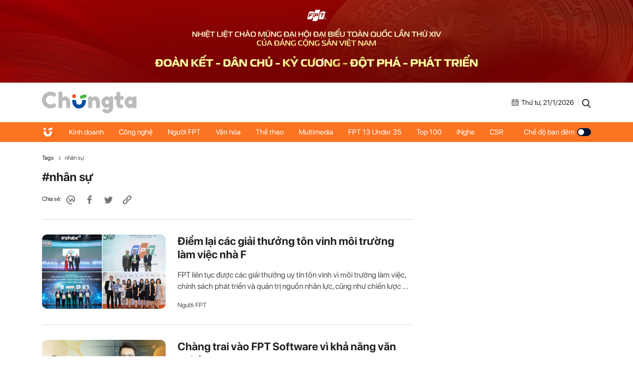

--- FILE ---
content_type: text/html; charset=UTF-8
request_url: https://chungta.vn/tag-33032.html
body_size: 7169
content:
<!DOCTYPE html>
<html lang="vi" xmlns="http://www.w3.org/1999/xhtml">

<head>
    <meta charset="utf-8">
    <meta name="viewport" content="width=device-width, initial-scale=1, minimum-scale=1, maximum-scale=1, user-scalable=0">
    <meta http-equiv="X-UA-Compatible" content="IE=100" />
    <meta name="keywords" content="FPT - Chúng ta">
    <meta name="description" content="Trang tin phản ánh Nhanh chóng, Đầy đủ và Chính xác về mọi mặt hoạt động diễn ra hằng ngày trong khắp tập đoàn FPT tại trong và ngoài nước.">

    <!-- META FOR FACEBOOK -->
    <meta property="og:site_name" content="Chungta" />
    <meta property="og:url" content="httpa://chungta.vn/" />
    <meta property="og:image" itemprop="thumbnailUrl" content="https://st.chungta.vn/v397/chungta/images/graphics/bg_share.jpg" />
    <meta property="og:title" itemprop="headline" content="Chungta - Trang tin nội bộ của tập đoàn FPT" />
    <meta property="og:type" content="website" />
    <meta property="og:description" itemprop="description" content="Trang tin phản ánh Nhanh chóng, Đầy đủ và Chính xác về mọi mặt hoạt động diễn ra hằng ngày trong khắp tập đoàn FPT tại trong và ngoài nước." />
    <meta property="fb:app_id" content="1818561465019896" />
    <!-- END META FOR FACEBOOK -->

    <meta data-schema="Organization" />
    <meta data-schema="WebPage" />
    <meta link rel="publisher" />
    <meta link rel="canonical" content="httpa://chungta.vn/" />
    <meta link rel="dns-prefetch" />

    <meta name="tt_site_id" content="1000000" />
    <meta name="tt_category_id" content="1000000" />
    <meta name="tt_article_id" content="1000000" />
    <meta name="tt_page_type" content="" />

        <!-- Google Tag Manager -->
    <script>
        (function(w, d, s, l, i) {
            w[l] = w[l] || [];
            w[l].push({
                'gtm.start': new Date().getTime(),
                event: 'gtm.js'
            });
            var f = d.getElementsByTagName(s)[0],
                j = d.createElement(s),
                dl = l != 'dataLayer' ? '&l=' + l : '';
            j.async = true;
            j.src =
                'https://www.googletagmanager.com/gtm.js?id=' + i + dl;
            f.parentNode.insertBefore(j, f);
        })(window, document, 'script', 'dataLayer', 'GTM-WDZNXPH');
    </script>
    <!-- End Google Tag Manager -->
    <title>Chungta - Trang tin nội bộ của tập đoàn FPT</title>
    <link rel="shortcut icon" href="https://st.chungta.vn/v397/chungta/images/graphics/favicon.png">
    <link href="https://fonts.googleapis.com/css?family=Merriweather:400,700,700i&amp;subset=vietnamese" rel="stylesheet">
    <link rel="stylesheet" href="https://st.chungta.vn/v397/chungta/css/inline.css">
    <script type="text/javascript" src="https://st.chungta.vn/v397/chungta/js/jquery-3.6.0.min.js"></script>
    <script type="text/javascript" src="https://st.chungta.vn/v397/chungta/js/jquery-migrate.min.js"></script>
    <script type="text/javascript" src="https://st.chungta.vn/v397/chungta/js/jquery.magnific-popup.min.js"></script>
    <link rel="stylesheet" href="https://st.chungta.vn/v397/chungta/css/lightgallery2.css">
    <link rel="stylesheet" href="https://st.chungta.vn/v397/chungta/css/element.css">
    <link rel="stylesheet" href="https://st.chungta.vn/v397/chungta/css/flipTimer.css">


    
        
    <style>
        @-moz-document url-prefix() {

            html,
            body {
                overflow-x: hidden;
            }
        }
    </style>
    <!-- html,body{overflow-x: hidden;} // fix for firefox -->
    <!--[if lte IE 8]>
    <script src="https://st.chungta.vn/v397/chungta/js/html5shiv.js" type="text/javascript"></script>
    <![endif]-->
    <script type="text/javascript">
        var _gaq = _gaq || [];
        _gaq.push(['_setAccount', 'UA-3002535-4']);
        _gaq.push(['_trackPageview']);
        (function() {
            var ga = document.createElement('script');
            ga.type = 'text/javascript';
            ga.async = true;
            ga.src = ('https:' == document.location.protocol ? 'https://ssl' : 'http://www') + '.google-analytics.com/ga.js';
            var s = document.getElementsByTagName('script')[0];
            s.parentNode.insertBefore(ga, s);
        })();

        // define
        var device_env = 4;
        var API_UPLOAD = 'https://upload.chungta.vn/uploadcross.php';
        var DEVICE_ENV = '4';
        var js_url_vne = "https://st.chungta.vn/";
        var interactions_url = 'https://usi.chungta.vn';
        var js_url = 'https://st.chungta.vn/v397/chungta/js';
        var THREAD_PATH_TMP = 'https://upload.chungta.vn/fechungta/images/tmp';
        var UPLOAD_FILE_FOLDER = 'https://upload.chungta.vn/fechungta/files';
        var site_url = "https://chungta.vn/";
        var base_url = "https://chungta.vn/";
        var SITE_KEY_GG_CAPTCHAV3 = "6LeYy50UAAAAACx7SOqmgQPY2b3wgPi1PgaAZQg_";
        var css_url = 'https://st.chungta.vn/v397/chungta/css';
    </script>


    <!-- Google tag (gtag.js) -->
    <script async src="https://www.googletagmanager.com/gtag/js?id=G-VPC3YS99XW"></script>
    <script>
        window.dataLayer = window.dataLayer || [];

        function gtag() {
            dataLayer.push(arguments);
        }
        gtag('js', new Date());

        gtag('config', 'G-VPC3YS99XW');
    </script>
    
</head>

<body >
    <script>
        var lcDark = localStorage.getItem("_onDark");
        if (lcDark != null && lcDark !== "") {
            $(".swipe-mode").addClass("active");
            $("body").addClass("darkmode");
        }
    </script>
    
    <section class="clearfix">
        <a href="/" ttle=""><img src="https://st.chungta.vn/v397/chungta/images/graphics/cover-desktop.jpg" alt="Chúng ta"></a>
    </section>

<!--HEADER-->
<header id="header" class="header">
    <div class="container">
        <h1>        <a href="/" title="Chúng ta" class="logo"><img src="https://st.chungta.vn/v397/chungta/images/graphics/logo_chungta.svg" alt="Chúng ta"></a>
        </h1> 
        <div class="right flexbox">
            <span class="date flexbox">
                <svg class="icon-ct">
                    <use xlink:href="#Frame-4"></use>
                </svg>
                <div id="date-today"></div>
            </span>
            <span class="line"></span>
            <a href="/search.html" title="Search" class="link-search"><svg class="icon-ct">
                    <use xlink:href="#Frame-34"></use>
                </svg></a>
        </div>
    </div>
</header>
<nav class="main-nav sticky">
    <ul class="container list-nav">
        <li class="item-nav home"><a href="/" title="Chúng ta"><svg class="icon-ct">
                    <use xlink:href="#icon_home"></use>
                </svg></a></li>
        <li class="item-nav "><a href="/kinh-doanh" title="Kinh doanh">Kinh doanh</a></li>
        <li class="item-nav "><a href="/cong-nghe" title="Công nghệ">Công nghệ</a></li>
        <li class="item-nav "><a href="/nguoi-fpt" title="Người FPT">Người FPT</a></li>
        <li class="item-nav "><a href="/van-hoa" title="Văn hóa">Văn hóa</a></li>
        <li class="item-nav "><a href="/van-hoa/the-thao" title="Thể thao">Thể thao</a></li>
        <li class="item-nav "><a href="/multimedia" title="Multimedia">Multimedia</a></li>
        <li class="item-nav"><a href="https://under35.fpt.com" title="FPT 13 Under 35">FPT 13 Under 35</a></li>
        <li class="item-nav"><a href="https://top100fpt.chungta.vn" title="Top 100">Top 100</a></li>
        <li class="item-nav"><a href="https://inghe.fpt.com/" title="iNghe">iNghe</a></li>
        <li class="item-nav"><a href="https://vicongdong.fpt.com" title="CSR">CSR</a></li>
        <li class="swipe-mode"><a href="javascript:;">Chế độ ban đêm <span class="btn-swipe"></span></a></li>
    </ul>
</nav>
<!--END HEADER-->
    <section class="container"> <div class="breadcrumb"> <span class="parent">Tags</span> <span class="item">nhân sự</span> </div> </section> <section class="container flexbox"> <div class="main-content"> <div class="header-page"> <h1 class="tag-name">#nhân sự</h1> <div class="social flexbox"> <span class="text">Chia sẻ:</span> <div class="item-social"><a href="javascript:;" onclick="shareWorkplace(this)" data-link="https://chungta.vn/tag-33032.html" data-title="nhân sự"><svg class="icon-ct"><use xlink:href="#Frame-32"></use></svg></a></div> <div class="item-social"><a href="javascript:;" class="btn_sharefb" data-url="https://chungta.vn/tag-33032.html" data-title="nhân sự"><svg class="icon-ct"><use xlink:href="#Frame-9"></use></svg></a></div> <div class="item-social"><a href="javascript:;" class="btn_sharetw" data-url="https://chungta.vn/tag-33032.html" data-title="nhân sự"><svg class="icon-ct"><use xlink:href="#Frame-11"></use></svg></a></div> <div class="item-social"><a href="javascript:;" data-type="copy" class="btn_copy" data-link="https://chungta.vn/tag-33032.html" data-title="nhân sự"><svg class="icon-ct"><use xlink:href="#Frame-27"></use></svg></a></div> </div> </div> <div class="list-art mb30 list-art-more"> <article class= "art_item"> <div class="thumb_art"> <a href="/nguoi-fpt/diem-lai-cac-giai-thuong-ton-vinh-moi-truong-lam-viec-nha-f-1137232.html" class="thumb_img thumb_5x3"> <img src="https://i.chungta.vn/2023/08/04/giaithuongfpt-1691136355_360x216.png" alt="Điểm lại các giải thưởng tôn vinh môi trường làm việc nhà F"> </a> </div> <div class="content"> <h3 class="title-news"> <a href="/nguoi-fpt/diem-lai-cac-giai-thuong-ton-vinh-moi-truong-lam-viec-nha-f-1137232.html" title="Điểm lại các giải thưởng tôn vinh môi trường làm việc nhà F">Điểm lại các giải thưởng tôn vinh môi trường làm việc nhà F</a> </h3> <p class="lead">FPT liên tục được các giải thưởng uy tín tôn vinh vì môi trường làm việc, chính sách phát triển và quản trị nguồn nhân lực, cũng như chiến lược ...</p> <a href="/nguoi-fpt" title="Người FPT" class="cat">Người FPT</a> </div> </article> <article class= "art_item"> <div class="thumb_art"> <a href="/guong-mat/chang-trai-vao-fpt-software-vi-kha-nang-van-nghe-1137096.html" class="thumb_img thumb_5x3"> <img src="https://i.chungta.vn/2023/07/11/screenshot20230711at160939-1689067284_360x216.png" alt="Chàng trai vào FPT Software vì khả năng văn nghệ"> </a> <span class="label-longform"></span> </div> <div class="content"> <h3 class="title-news"> <a href="/guong-mat/chang-trai-vao-fpt-software-vi-kha-nang-van-nghe-1137096.html" title="Chàng trai vào FPT Software vì khả năng văn nghệ">Chàng trai vào FPT Software vì khả năng văn nghệ</a> </h3> <p class="lead">Ngày đầu đến FPT Software, Dương Hoài Nam nhìn quanh phòng chỉ thấy nhạc cụ, thay vì máy tính, anh hiểu mình trúng tuyển vì câu trả lời thật thà ...</p> <a href="/nguoi-fpt/guong-mat" title="Gương mặt" class="cat">Gương mặt</a> </div> </article> <article class= "art_item"> <div class="thumb_art"> <a href="/kinh-doanh/tap-doan-fpt-va-dai-hoc-ton-duc-thang-ky-ket-hop-tac-toan-dien-1136649.html" class="thumb_img thumb_5x3"> <img src="https://i.chungta.vn/2023/04/21/img9738-1682075911_360x216.jpg" alt="Tập đoàn FPT và Đại học Tôn Đức Thắng ký kết hợp tác toàn diện"> </a> </div> <div class="content"> <h3 class="title-news"> <a href="/kinh-doanh/tap-doan-fpt-va-dai-hoc-ton-duc-thang-ky-ket-hop-tac-toan-dien-1136649.html" title="Tập đoàn FPT và Đại học Tôn Đức Thắng ký kết hợp tác toàn diện">Tập đoàn FPT và Đại học Tôn Đức Thắng ký kết hợp tác toàn diện</a> </h3> <p class="lead">Chiều 21/4, Tập đoàn FPT đã ký kết hợp tác với Đại học Tôn Đức Thắng (ĐH TĐT) trong lĩnh vực đào tạo, khoa học và công nghệ.</p> <a href="/kinh-doanh" title="Kinh doanh" class="cat">Kinh doanh</a> </div> </article> <article class= "art_item"> <div class="thumb_art"> <a href="/nguoi-fpt/fpt-software-lot-top-noi-lam-viec-tot-nhat-cho-phu-nu-tai-nhat-ban-1136340.html" class="thumb_img thumb_5x3"> <img src="https://i.chungta.vn/2023/03/06/-4104-1678088910_360x216.jpg" alt="FPT Software lọt top nơi làm việc tốt nhất cho phụ nữ tại Nhật Bản"> </a> </div> <div class="content"> <h3 class="title-news"> <a href="/nguoi-fpt/fpt-software-lot-top-noi-lam-viec-tot-nhat-cho-phu-nu-tai-nhat-ban-1136340.html" title="FPT Software lọt top nơi làm việc tốt nhất cho phụ nữ tại Nhật Bản">FPT Software lọt top nơi làm việc tốt nhất cho phụ nữ tại Nhật Bản</a> </h3> <p class="lead">Công ty đã tạo được ấn tượng với tỷ lệ nữ giới ở các vị trí quản lý cao cũng như hỗ trợ cho phụ nữ theo sự nghiệp công ...</p> <a href="/nguoi-fpt" title="Người FPT" class="cat">Người FPT</a> </div> </article> <article class= "art_item"> <div class="thumb_art"> <a href="/nguoi-fpt/sep-fpt-digital-nha-f-huong-genz-den-moi-truong-so-toan-dien-nhat-1136256.html" class="thumb_img thumb_5x3"> <img src="https://i.chungta.vn/2023/02/21/-2220-1676948431_360x216.jpg" alt="Sếp FPT Digital: &#039;Nhà F hướng GenZ đến môi trường số toàn diện nhất&#039;"> </a> </div> <div class="content"> <h3 class="title-news"> <a href="/nguoi-fpt/sep-fpt-digital-nha-f-huong-genz-den-moi-truong-so-toan-dien-nhat-1136256.html" title="Sếp FPT Digital: &#039;Nhà F hướng GenZ đến môi trường số toàn diện nhất&#039;">Sếp FPT Digital: &#039;Nhà F hướng GenZ đến môi trường số toàn diện nhất&#039;</a> </h3> <p class="lead">Đại diện FPT dự tọa đàm trực tuyến được tổ chức bởi Trường Kinh doanh Harvard với chủ đề về lãnh đạo trong kỷ nguyên số, Giám đốc Chuyển đổi ...</p> <a href="/nguoi-fpt" title="Người FPT" class="cat">Người FPT</a> </div> </article> <article class= "art_item"> <div class="thumb_art"> <a href="/goc-nhin/hai-thap-nien-va-nhung-niem-hanh-phuc-1136197.html" class="thumb_img thumb_5x3"> <img src="https://i.chungta.vn/2023/02/07/hadtm-1675757468-1675757579-1675757669_360x216.jpg" alt="Hai thập niên và những niềm hạnh phúc"> </a> </div> <div class="content"> <h3 class="title-news"> <a href="/goc-nhin/hai-thap-nien-va-nhung-niem-hanh-phuc-1136197.html" title="Hai thập niên và những niềm hạnh phúc">Hai thập niên và những niềm hạnh phúc</a> </h3> <p class="lead">Gần 20 năm gắn bó nhà F, tôi có niềm hạnh phúc được làm công việc yêu thích, có những mối quan hệ thân tình, được chăm sóc và được ...</p> <a href="/nguoi-fpt/goc-nhin" title="Góc nhìn" class="cat">Góc nhìn</a> </div> </article> <article class= "art_item"> <div class="thumb_art"> <a href="/nguoi-fpt/nguoi-fpt-software-duoc-ung-tien-bat-cu-luc-nao-tren-foxpay-1136107.html" class="thumb_img thumb_5x3"> <img src="https://i.chungta.vn/2023/01/06/-8932-1672971909_360x216.jpg" alt="Người FPT Software được ứng tiền bất cứ lúc nào trên Foxpay"> </a> </div> <div class="content"> <h3 class="title-news"> <a href="/nguoi-fpt/nguoi-fpt-software-duoc-ung-tien-bat-cu-luc-nao-tren-foxpay-1136107.html" title="Người FPT Software được ứng tiền bất cứ lúc nào trên Foxpay">Người FPT Software được ứng tiền bất cứ lúc nào trên Foxpay</a> </h3> <p class="lead">&quot;Chương trình có ý nghĩa, đặc biệt với các bạn trẻ mới gia nhập công ty, giúp các bạn linh động hơn trong hoạt động tài chính cá nhân. Hy ...</p> <a href="/nguoi-fpt" title="Người FPT" class="cat">Người FPT</a> </div> </article> <article class= "art_item"> <div class="thumb_art"> <a href="/nguoi-fpt/fpt-giu-vung-danh-hieu-noi-lam-viec-tot-nhat-nganh-cntt-1135803.html" class="thumb_img thumb_5x3"> <img src="https://i.chungta.vn/2022/11/10/-8783-1668049550_360x216.jpg" alt="FPT giữ vững danh hiệu &#039;Nơi làm việc tốt nhất ngành CNTT&#039;"> </a> </div> <div class="content"> <h3 class="title-news"> <a href="/nguoi-fpt/fpt-giu-vung-danh-hieu-noi-lam-viec-tot-nhat-nganh-cntt-1135803.html" title="FPT giữ vững danh hiệu &#039;Nơi làm việc tốt nhất ngành CNTT&#039;">FPT giữ vững danh hiệu &#039;Nơi làm việc tốt nhất ngành CNTT&#039;</a> </h3> <p class="lead">Tập đoàn FPT lần thứ 3 đứng đầu danh sách &quot;Nơi làm việc tốt nhất ngành Công nghệ thông tin, Phần mềm và Ứng dụng, Thương mại điện tử&quot; theo ...</p> <a href="/nguoi-fpt" title="Người FPT" class="cat">Người FPT</a> </div> </article> <article class= "art_item"> <div class="thumb_art"> <a href="/photo/guong-mat/hot-girl-phan-mem-fpt-hat-hay-hoc-gioi-lai-la-dang-vien-uu-tu-1135654.html" class="thumb_img thumb_5x3"> <img src="https://i.chungta.vn/2022/10/13/thu-1665647663_360x216.jpg" alt="Hot girl Phần mềm FPT: hát hay, học giỏi, lại là đảng viên ưu tú"> </a> <span class="icon-thumb"><svg class="icon-ct"><use xlink:href="#icon_picture"></use></svg></span> </div> <div class="content"> <h3 class="title-news"> <a href="/photo/guong-mat/hot-girl-phan-mem-fpt-hat-hay-hoc-gioi-lai-la-dang-vien-uu-tu-1135654.html" title="Hot girl Phần mềm FPT: hát hay, học giỏi, lại là đảng viên ưu tú">Hot girl Phần mềm FPT: hát hay, học giỏi, lại là đảng viên ưu tú</a> </h3> <p class="lead">Sau khi tốt nghiệp Đại học Văn hóa nghệ thuật quân đội, Nguyễn Hoài Thu đầu quân vào nhà F và nỗ lực thích nghi môi trường mới nhanh gấp ...</p> <a href="/nguoi-fpt/guong-mat" title="Gương mặt" class="cat">Gương mặt</a> </div> </article> <article class= "art_item"> <div class="thumb_art"> <a href="/nguoi-fpt/hoi-vo-lai-nha-f-chuyen-ke-lan-dau-1135359.html" class="thumb_img thumb_5x3"> <img src="https://i.chungta.vn/2022/08/26/thumb2-1661484466_360x216.png" alt="&#039;Hội vô lại&#039; nhà F: Chuyện kể lần đầu"> </a> </div> <div class="content"> <h3 class="title-news"> <a href="/nguoi-fpt/hoi-vo-lai-nha-f-chuyen-ke-lan-dau-1135359.html" title="&#039;Hội vô lại&#039; nhà F: Chuyện kể lần đầu">&#039;Hội vô lại&#039; nhà F: Chuyện kể lần đầu</a> </h3> <p class="lead">Từng rời đi rồi quay lại, họ cho rằng FPT đủ rộng và không ngừng phát triển để mỗi người luôn có những &quot;bài toán&quot; mới; môi trường, văn hóa ...</p> <a href="/nguoi-fpt" title="Người FPT" class="cat">Người FPT</a> </div> </article> <article class= "art_item"> <div class="thumb_art"> <a href="/photo/nguoi-fpt/nguoi-dep-miss-world-viet-nam-dau-quan-ve-fpt-software-1135276.html" class="thumb_img thumb_5x3"> <img src="https://i.chungta.vn/2022/08/12/hatien-1660275068_360x216.jpg" alt="Người đẹp Miss World Việt Nam đầu quân về FPT Software"> </a> <span class="icon-thumb"><svg class="icon-ct"><use xlink:href="#icon_picture"></use></svg></span> </div> <div class="content"> <h3 class="title-news"> <a href="/photo/nguoi-fpt/nguoi-dep-miss-world-viet-nam-dau-quan-ve-fpt-software-1135276.html" title="Người đẹp Miss World Việt Nam đầu quân về FPT Software">Người đẹp Miss World Việt Nam đầu quân về FPT Software</a> </h3> <p class="lead">Đặng Dương Hà Tiên - Top 45 Miss World Việt Nam - đã thay đổi hoàn toàn cái nhìn về nhân viên IT khi gia nhập Phần mềm FPT.</p> <a href="/nguoi-fpt" title="Người FPT" class="cat">Người FPT</a> </div> </article> <article class= "art_item"> <div class="thumb_art"> <a href="/video/nhung-nguoi-noi-tieng-lam-viec-tai-fpt-1134697.html" class="thumb_img thumb_5x3"> <img src="https://i.chungta.vn/2022/04/22/nguoinoitiengonhaf-1650631204_360x216.png" alt="Những người nổi tiếng làm việc tại FPT"> </a> <span class="icon-thumb"><svg class="icon-ct"><use xlink:href="#Frame-19"></use></svg></span> </div> <div class="content"> <h3 class="title-news"> <a href="/video/nhung-nguoi-noi-tieng-lam-viec-tai-fpt-1134697.html" title="Những người nổi tiếng làm việc tại FPT">Những người nổi tiếng làm việc tại FPT</a> </h3> <p class="lead">Nhiều MC, nghệ sĩ... nổi tiếng quyết định đầu quân về FPT vì nhiều lý do khác nhau: tìm kiếm điều mới mẻ, thử sức và cống hiến tại môi ...</p> <a href="/multimedia/video" title="Video" class="cat">Video</a> </div> </article> </div> <p class="readmore mb30 "> <a href="javascript:;" title="Xem thêm" id="load_more_redesign" data-cate-id="33032" data-page="2" data-action="seemore_tag" data-total-page="2" class="inner-readmore">Xem thêm</a> </p> </div> <aside class="sidebar"> <div class="sticky top-70 clearfix"> <div class="box-category banner_ads"> <!-- <a href="https://tuyendungfpt.com.vn/nhan-vien-kinh-doanh-du-an-tai-ha-noi-5684" title="Nhân viên Kinh doanh dự án tại Hà Nội" style="display:block"> <img src="https://st.chungta.vn/v397/chungta/images/graphics/thumbnail_TuyenDung-NVDA-Chungta.jpg" alt="Nhân viên Kinh doanh dự án tại Hà Nội"> </a> --> </div> </div> </aside> </section>         <!-- FOOTER -->
<!-- <section class="container ads_footer mb30">
    <img src="/graphics/ads_footer.jpg" alt="banner footer">
</section> -->
	
<footer id="footer" class="footer">
    <div class="top-footer">
        <div class="container flexbox">
            <div class="left flexbox">
                <a title="Liên hệ tòa soạn" href="/users/contactus" class="contact flexbox"><svg class="icon-ct"><use xlink:href="#Frame-7"></use></svg>Liên hệ tòa soạn </a>
                <span class="hotline flexbox"><svg class="icon-ct"><use xlink:href="#Frame-6"></use></svg>Hotline: 024 7300 7300 </span>
            </div>
            <div class="right social flexbox">
                <span class="text">Theo dõi Chungta trên:</span>
                <a href="https://www.facebook.com/people/Ch%C3%BAng-ta/100058059220744/" title="Facebook" target="_blank" rel="nofollow" class="item-social"><svg class="icon-ct"><use xlink:href="#Frame-9"></use></svg></a>
                <a href="https://www.youtube.com/channel/UCZBwgOGrSmiQv7SRvJKF1gA/featured" title="Youtube" target="_blank" rel="nofollow" class="item-social"><svg class="icon-ct"><use xlink:href="#Frame-31"></use></svg></a>
                <a href="https://fpt.workplace.com/profile.php?id=100013607439939" title="Chúng ta" target="_blank" rel="nofollow" class="item-social"><svg class="icon-ct"><use xlink:href="#Frame-32"></use></svg></a>
            </div>
        </div>
    </div>
    <div class="container flexbox bottom-footer">
        <div class="col-left">
            <a href="/" title="" class="logo-footer"><img src="https://st.chungta.vn/v397/chungta/images/graphics/logo_chungta.svg" alt="Chúng ta"></a>
            <p class="copyright">© 2026 Chungta, chuyên trang nội bộ của Tập đoàn FPT. Chungta giữ bản quyền nội dung trên website này.</p>
            <p class="link-fpt flexbox">
                <span class="text">Một sản phẩm của </span>
                <span class="logo-fpt"><img src="https://st.chungta.vn/v397/chungta/images/graphics/fpt_logo_2025.png" alt="Fpt"></span>
            </p>
        </div>
        <div class="col-right flexbox">
            <div class="cat-footer">
                <a href="/kinh-doanh" title="Kinh doanh" class="item-cat">Kinh doanh</a>
            </div>
            <div class="cat-footer">
                <a href="/cong-nghe" title="Công nghệ" class="item-cat">Công nghệ</a>
                <a href="/cong-nghe/chuyen-doi-so" title="Chuyển đổi số" class="item-cat-sub">Chuyển đổi số</a>
                <a href="/cong-nghe/made-by-fpt" title="Made by FPT" class="item-cat-sub">Made by FPT</a>
            </div>
            <div class="cat-footer">
                <a href="/nguoi-fpt" title="Người FPT" class="item-cat">Người FPT</a>
                <a href="/nguoi-fpt/guong-mat" title="Gương mặt" class="item-cat-sub">Gương mặt</a>
                <a href="/nguoi-fpt/doi-song" title="Đời sống" class="item-cat-sub">Đời sống</a>
                <a href="/nguoi-fpt/goc-nhin" title="Góc nhìn" class="item-cat-sub">Góc nhìn</a>
            </div>
            <div class="cat-footer">
                <a href="/van-hoa" title="Văn hóa" class="item-cat">Văn hóa</a>
                <a href="/van-hoa/i-khien" title="iKhiến" class="item-cat-sub">iKhiến</a>
                <a href="/van-hoa/fun-4-fun" title="Fun4Fun" class="item-cat-sub">Fun4Fun</a>
                <a href="/van-hoa/vi-cong-dong" title="Vì cộng đồng" class="item-cat-sub">Vì cộng đồng</a>
                <a href="/van-hoa/the-thao" title="Thể thao" class="item-cat-sub">Thể thao</a>
            </div>
            <div class="cat-footer">
                <a href="/multimedia" title="Multimedia" class="item-cat">Multimedia</a>
                <a href="/multimedia/video" title="Video" class="item-cat-sub">Video</a>
                <a href="/multimedia/anh" title="Ảnh" class="item-cat-sub">Ảnh</a>
                <a href="/multimedia/podcast" title="Podcast" class="item-cat-sub">Podcast</a>
                <a href="https://wikifpt.com.vn/" target="_blank" title="WikiFPT" class="item-cat-sub">WikiFPT</a>
            </div>
            <div class="wrap-link">
                <a href="https://under35.fpt.com" title="FPT 13 Under 35" class="item-link">FPT 13 Under 35</a>
                <a href="https://top100fpt.chungta.vn" title="Top 100 FPT" class="item-link" style="margin-bottom: 30px;">Top 100 FPT</a>
                <a href="https://inghe.fpt.com/" title="iNghe" class="item-link">iNghe</a>
                <a href="https://vicongdong.fpt.com" title="iNghe" class="item-link">CSR</a>
            </div>
        </div>
    </div>
</footer>

<!--END FOOTER -->
    <!--Back to top-->
    <a href="javascript:;" id="to_top">
        <svg class="icon-ct not-grad">
            <use xlink:href="#up" />
        </svg>
    </a>
    <!--[if lte IE 9]>
    <script> flexibility(document.documentElement); </script>
    <![endif]-->


                <script type="text/javascript" src="https://st.chungta.vn/v397/chungta/js/owl.carousel.min.js"></script>
    <script type="text/javascript" src="https://st.chungta.vn/v397/chungta/js/common.js"></script>
    <script type="text/javascript" src="https://st.chungta.vn/v397/chungta/js/interactions/usi.js"></script>
    <script type="text/javascript" src="https://st.chungta.vn/v397/chungta/js/chungta_redesign.js"></script>
    <script type="text/javascript" src="https://st.chungta.vn/v397/chungta/js/swiper.min.js"></script>
    <script type="text/javascript" src="https://st.chungta.vn/v397/chungta/js/utils.js"></script>

    <script type="text/javascript" src="https://st.chungta.vn/v397/chungta/js/interactions/vote.widget.js"></script>
    <script type="text/javascript" src="https://st.chungta.vn/v397/chungta/js/interactions/like.widget.js"></script>
    <script type="text/javascript" src="https://st.chungta.vn/v397/chungta/js/cmt.widget.js"></script>

    <script type="text/javascript" src="https://st.chungta.vn/v397/chungta/js/interactions/la.js"></script>
    <script type="text/javascript" src="https://st.chungta.vn/v397/chungta/js/jquery.flipTimer.js"></script>

                    <script>
        var fetchSVG = function(filepath, keyName) {
            if (!document.createElementNS || !document.createElementNS('http://www.w3.org/2000/svg', 'svg').createSVGRect) {
                return true;
            }
            var revision = 3;
            var file = filepath;
            var keypath = keyName;
            if (typeof filepath === 'undefined' || filepath === null) {
                file = 'https://st.chungta.vn/v397/chungta/css/images/icons/symbol-defs.svg';
            }
            if (typeof keypath === 'undefined' || keypath === null) {
                keypath = 'inlineSVGdata';
            }
            var isLocalStorage = window.supportLS,
                request,
                data,
                insertIT = function() {
                    document.body.insertAdjacentHTML('beforebegin', data);
                    removeTitle();
                },
                insert = function() {
                    if (document.body) insertIT();
                    else document.addEventListener('DOMContentLoaded', insertIT);
                },
                removeTitle = function() {
                    var svg = document.querySelectorAll('svg symbol');
                    if (svg != null) {
                        for (var i = 0; i < svg.length; ++i) {
                            var el = svg[i].querySelector('title');
                            if (el != null) el.parentNode.removeChild(el);
                        }
                    }
                };
            if (isLocalStorage && localStorage.getItem('inlineSVGrev') == revision) {
                data = localStorage.getItem(keypath);
                if (data) {
                    insert();
                    return true;
                }
            }

            try {
                request = new XMLHttpRequest();
                request.open('GET', file, true);
                request.onload = function() {
                    if (request.status >= 200 && request.status < 400) {
                        data = request.responseText;
                        insert();
                        if (isLocalStorage) {
                            localStorage.setItem(keypath, data);
                            localStorage.setItem('inlineSVGrev', revision);
                        }
                    }
                }
                request.send();
            } catch (e) {}
        }
        fetchSVG('https://st.chungta.vn/v397/chungta/images/icons/icon.svg');
        fetchSVG();
    </script>
    <input style="display:none;" id="inputToCopy">

    
    
</body>

</html>

--- FILE ---
content_type: image/svg+xml
request_url: https://st.chungta.vn/v397/chungta/css/images/graphics/label_longform.svg
body_size: 4008
content:
<svg width="82" height="24" viewBox="0 0 82 24" fill="none" xmlns="http://www.w3.org/2000/svg">
<rect x="0.953125" width="81" height="24" fill="black" fill-opacity="0.6"/>
<path d="M47.77 3.19531L48.5336 5.12162H47.1126C46.1857 5.12162 45.7243 5.66472 45.7243 6.77213V8.2996H47.77L48.5336 10.2217H45.7243V17.2056H43.793V6.79335C43.793 4.22211 45.1608 3.19531 47.1126 3.19531H47.77Z" fill="white"/>
<path d="M35.0374 17.9013C35.0987 19.3015 35.8418 20.1798 37.1893 20.1798C38.6184 20.1798 39.3411 19.2166 39.3411 17.6891V16.0386C39.2799 16.1023 39.1819 16.1617 39.039 16.2677C38.798 16.4332 37.8099 16.8533 36.8667 16.8533C35.6172 16.8533 34.5719 16.4162 33.7267 15.538C32.8815 14.6384 32.4609 13.5735 32.4609 12.2963C32.4609 11.0404 32.8815 9.97542 33.7267 9.07591C34.5924 8.17641 35.6377 7.73938 36.8667 7.73938C38.0549 7.73938 39.1002 8.15943 39.9658 8.97408C40.8315 9.78873 41.2725 10.9174 41.2725 12.3642V17.6976C41.2725 19.0129 40.8886 20.061 40.1047 20.8332C39.3411 21.6054 38.3734 22.0042 37.1852 22.0042C36.0378 22.0042 35.0905 21.6266 34.327 20.8968C33.5634 20.1628 33.1592 19.1827 33.0979 17.9055H35.0374V17.9013ZM36.8667 14.9312C38.255 14.9312 39.3411 13.8238 39.3411 12.2963C39.3411 10.7901 38.2958 9.66144 36.8667 9.66144C35.4784 9.66144 34.3923 10.7901 34.3923 12.2963C34.3923 13.8238 35.4784 14.9312 36.8667 14.9312Z" fill="white"/>
<path d="M9.90234 17.0103V3L11.8337 4.58687V17.0103H9.90234Z" fill="white"/>
<path d="M71.2382 11.8168V17.2521H69.3069V11.8168C69.3069 10.7094 68.9026 10.1663 68.1187 10.1663C67.3347 10.1663 66.9509 10.7094 66.9509 11.8168V17.2521H65.0195V11.8168C65.0195 9.47469 66.2853 8.23999 68.0574 8.23999C69.0415 8.23999 69.7683 8.61761 70.2705 9.36862C70.7932 8.61761 71.5404 8.23999 72.5244 8.23999C74.2761 8.23999 75.5215 9.49591 75.5215 11.8168V17.2521H73.5901V11.8168C73.5901 10.7094 73.2063 10.1663 72.4223 10.1663C71.6425 10.1663 71.2382 10.7094 71.2382 11.8168Z" fill="white"/>
<path d="M25.4548 16.9719H23.5234V12.1646C23.5234 10.7433 23.8868 9.69524 24.5892 9.00788C25.3119 8.31628 26.1775 7.96411 27.1656 7.96411C28.1497 7.96411 29.0153 8.32052 29.7421 9.00788C30.4649 9.69948 30.8283 10.7645 30.8283 12.1646V16.9762H28.8969V12.1646C28.8969 10.6796 28.2109 9.88617 27.1656 9.88617C26.1203 9.88617 25.4548 10.6584 25.4548 12.1646V16.9719Z" fill="white"/>
<path d="M14.5675 9.24584C15.4331 8.34633 16.458 7.9093 17.687 7.9093C18.8956 7.9093 19.9205 8.35057 20.7861 9.24584C21.6518 10.1453 22.0724 11.2103 22.0724 12.4662C22.0724 13.7434 21.6518 14.8084 20.7861 15.7079C19.9205 16.5862 18.8956 17.0274 17.687 17.0274C16.458 17.0274 15.4331 16.5904 14.5675 15.7079C13.7018 14.8084 13.2812 13.7434 13.2812 12.4662C13.2812 11.2103 13.7018 10.1453 14.5675 9.24584ZM15.2126 12.4662C15.2126 13.2385 15.4535 13.8664 15.9149 14.3713C16.3967 14.8508 16.9806 15.1011 17.687 15.1011C18.3934 15.1011 18.9732 14.8508 19.4387 14.3713C19.9205 13.8707 20.1614 13.2427 20.1614 12.4662C20.1614 11.694 19.9205 11.0661 19.4387 10.5824C18.9773 10.0817 18.3934 9.83137 17.687 9.83137C16.9806 9.83137 16.4008 10.0817 15.9149 10.5824C15.4535 11.0661 15.2126 11.694 15.2126 12.4662Z" fill="white"/>
<path d="M50.4581 9.52574C51.3237 8.62623 52.3486 8.18921 53.5776 8.18921C54.7863 8.18921 55.8111 8.62623 56.6768 9.52574C57.5424 10.4253 57.963 11.4902 57.963 12.7462C57.963 14.0233 57.5383 15.0883 56.6768 15.9878C55.8111 16.8661 54.7863 17.3073 53.5776 17.3073C52.3486 17.3073 51.3237 16.8703 50.4581 15.9878C49.5924 15.0883 49.1719 14.0233 49.1719 12.7462C49.1719 11.4945 49.5924 10.4253 50.4581 9.52574ZM51.1032 12.7462C51.1032 13.5184 51.3441 14.1463 51.8055 14.6512C52.2873 15.1307 52.8712 15.381 53.5776 15.381C54.284 15.381 54.8638 15.1307 55.3293 14.6512C55.8111 14.1506 56.052 13.5226 56.052 12.7462C56.052 11.9739 55.8111 11.346 55.3293 10.8623C54.8679 10.3616 54.284 10.1113 53.5776 10.1113C52.8753 10.1113 52.2914 10.3616 51.8055 10.8623C51.3441 11.346 51.1032 11.9739 51.1032 12.7462Z" fill="white"/>
<path d="M61.4812 17.2009H59.5703V11.8887C59.5703 9.31745 60.9586 8.29065 62.8287 8.29065H63.2901V10.2127H62.9267C61.959 10.2127 61.4772 10.777 61.4772 11.8844V17.2009H61.4812Z" fill="white"/>
</svg>
